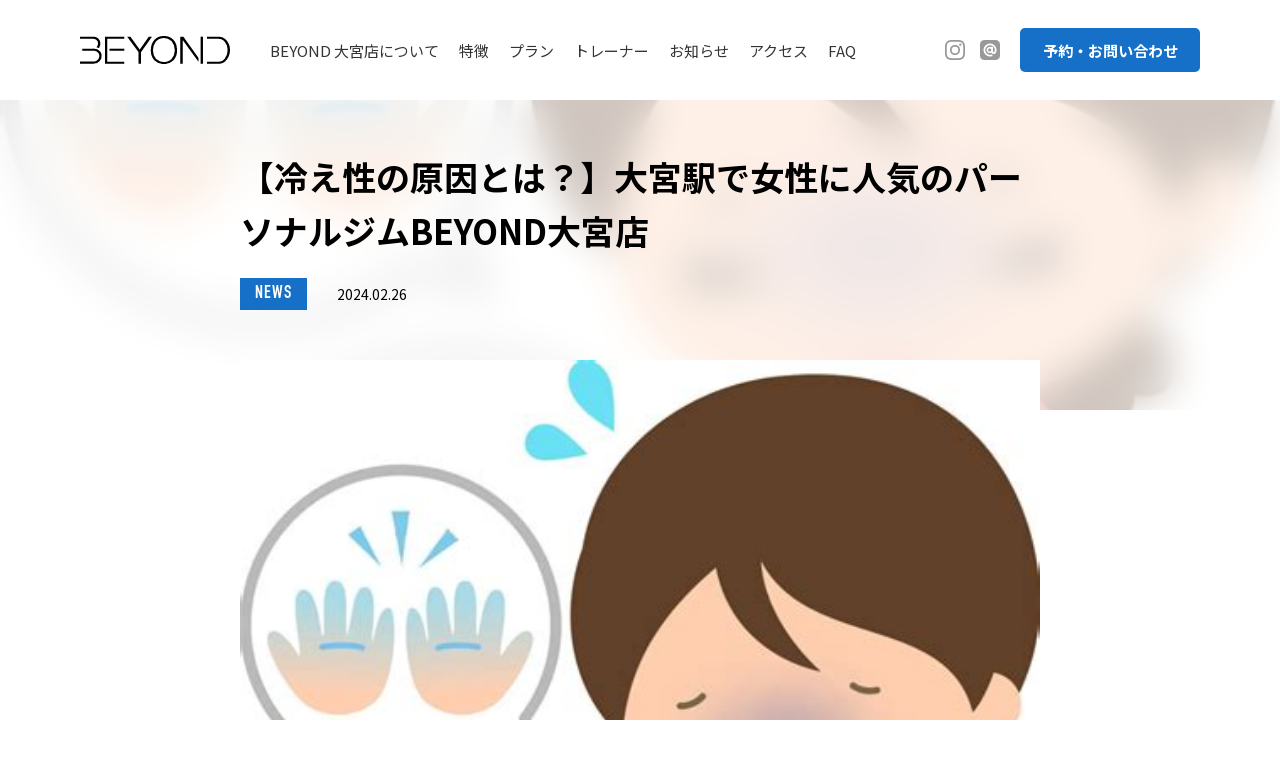

--- FILE ---
content_type: text/html; charset=UTF-8
request_url: https://beyond-omiya.com/news/2024/02/2555/
body_size: 8169
content:
<!DOCTYPE html>
<html lang="ja">
<head>
<!-- Google Tag Manager -->
<script>(function(w,d,s,l,i){w[l]=w[l]||[];w[l].push({'gtm.start':
new Date().getTime(),event:'gtm.js'});var f=d.getElementsByTagName(s)[0],
j=d.createElement(s),dl=l!='dataLayer'?'&l='+l:'';j.async=true;j.src=
'https://www.googletagmanager.com/gtm.js?id='+i+dl;f.parentNode.insertBefore(j,f);
})(window,document,'script','dataLayer','GTM-K3KGQMH');</script>
<!-- End Google Tag Manager -->
<meta name='robots' content='max-image-preview:large' />
<link rel="alternate" type="application/rss+xml" title="BEYOND OMIYA &raquo; 【冷え性の原因とは？】大宮駅で女性に人気のパーソナルジムBEYOND大宮店 のコメントのフィード" href="https://beyond-omiya.com/news/2024/02/2555/feed/" />
<link rel="alternate" title="oEmbed (JSON)" type="application/json+oembed" href="https://beyond-omiya.com/wp-json/oembed/1.0/embed?url=https%3A%2F%2Fbeyond-omiya.com%2Fnews%2F2024%2F02%2F2555%2F" />
<link rel="alternate" title="oEmbed (XML)" type="text/xml+oembed" href="https://beyond-omiya.com/wp-json/oembed/1.0/embed?url=https%3A%2F%2Fbeyond-omiya.com%2Fnews%2F2024%2F02%2F2555%2F&#038;format=xml" />
<style id='wp-img-auto-sizes-contain-inline-css' type='text/css'>
img:is([sizes=auto i],[sizes^="auto," i]){contain-intrinsic-size:3000px 1500px}
/*# sourceURL=wp-img-auto-sizes-contain-inline-css */
</style>
<style id='wp-emoji-styles-inline-css' type='text/css'>

	img.wp-smiley, img.emoji {
		display: inline !important;
		border: none !important;
		box-shadow: none !important;
		height: 1em !important;
		width: 1em !important;
		margin: 0 0.07em !important;
		vertical-align: -0.1em !important;
		background: none !important;
		padding: 0 !important;
	}
/*# sourceURL=wp-emoji-styles-inline-css */
</style>
<style id='wp-block-library-inline-css' type='text/css'>
:root{--wp-block-synced-color:#7a00df;--wp-block-synced-color--rgb:122,0,223;--wp-bound-block-color:var(--wp-block-synced-color);--wp-editor-canvas-background:#ddd;--wp-admin-theme-color:#007cba;--wp-admin-theme-color--rgb:0,124,186;--wp-admin-theme-color-darker-10:#006ba1;--wp-admin-theme-color-darker-10--rgb:0,107,160.5;--wp-admin-theme-color-darker-20:#005a87;--wp-admin-theme-color-darker-20--rgb:0,90,135;--wp-admin-border-width-focus:2px}@media (min-resolution:192dpi){:root{--wp-admin-border-width-focus:1.5px}}.wp-element-button{cursor:pointer}:root .has-very-light-gray-background-color{background-color:#eee}:root .has-very-dark-gray-background-color{background-color:#313131}:root .has-very-light-gray-color{color:#eee}:root .has-very-dark-gray-color{color:#313131}:root .has-vivid-green-cyan-to-vivid-cyan-blue-gradient-background{background:linear-gradient(135deg,#00d084,#0693e3)}:root .has-purple-crush-gradient-background{background:linear-gradient(135deg,#34e2e4,#4721fb 50%,#ab1dfe)}:root .has-hazy-dawn-gradient-background{background:linear-gradient(135deg,#faaca8,#dad0ec)}:root .has-subdued-olive-gradient-background{background:linear-gradient(135deg,#fafae1,#67a671)}:root .has-atomic-cream-gradient-background{background:linear-gradient(135deg,#fdd79a,#004a59)}:root .has-nightshade-gradient-background{background:linear-gradient(135deg,#330968,#31cdcf)}:root .has-midnight-gradient-background{background:linear-gradient(135deg,#020381,#2874fc)}:root{--wp--preset--font-size--normal:16px;--wp--preset--font-size--huge:42px}.has-regular-font-size{font-size:1em}.has-larger-font-size{font-size:2.625em}.has-normal-font-size{font-size:var(--wp--preset--font-size--normal)}.has-huge-font-size{font-size:var(--wp--preset--font-size--huge)}.has-text-align-center{text-align:center}.has-text-align-left{text-align:left}.has-text-align-right{text-align:right}.has-fit-text{white-space:nowrap!important}#end-resizable-editor-section{display:none}.aligncenter{clear:both}.items-justified-left{justify-content:flex-start}.items-justified-center{justify-content:center}.items-justified-right{justify-content:flex-end}.items-justified-space-between{justify-content:space-between}.screen-reader-text{border:0;clip-path:inset(50%);height:1px;margin:-1px;overflow:hidden;padding:0;position:absolute;width:1px;word-wrap:normal!important}.screen-reader-text:focus{background-color:#ddd;clip-path:none;color:#444;display:block;font-size:1em;height:auto;left:5px;line-height:normal;padding:15px 23px 14px;text-decoration:none;top:5px;width:auto;z-index:100000}html :where(.has-border-color){border-style:solid}html :where([style*=border-top-color]){border-top-style:solid}html :where([style*=border-right-color]){border-right-style:solid}html :where([style*=border-bottom-color]){border-bottom-style:solid}html :where([style*=border-left-color]){border-left-style:solid}html :where([style*=border-width]){border-style:solid}html :where([style*=border-top-width]){border-top-style:solid}html :where([style*=border-right-width]){border-right-style:solid}html :where([style*=border-bottom-width]){border-bottom-style:solid}html :where([style*=border-left-width]){border-left-style:solid}html :where(img[class*=wp-image-]){height:auto;max-width:100%}:where(figure){margin:0 0 1em}html :where(.is-position-sticky){--wp-admin--admin-bar--position-offset:var(--wp-admin--admin-bar--height,0px)}@media screen and (max-width:600px){html :where(.is-position-sticky){--wp-admin--admin-bar--position-offset:0px}}

/*# sourceURL=wp-block-library-inline-css */
</style>
<style id='classic-theme-styles-inline-css' type='text/css'>
/*! This file is auto-generated */
.wp-block-button__link{color:#fff;background-color:#32373c;border-radius:9999px;box-shadow:none;text-decoration:none;padding:calc(.667em + 2px) calc(1.333em + 2px);font-size:1.125em}.wp-block-file__button{background:#32373c;color:#fff;text-decoration:none}
/*# sourceURL=/wp-includes/css/classic-themes.min.css */
</style>
<link rel='stylesheet' id='grw-public-main-css-css' href='https://beyond-omiya.com/wp/wp-content/plugins/widget-google-reviews/assets/css/public-main.css?ver=2.4.1' type='text/css' media='all' />
<script type="text/javascript" id="eio-lazy-load-js-extra">
/* <![CDATA[ */
var eio_lazy_vars = {"exactdn_domain":"","skip_autoscale":"0","threshold":"0"};
//# sourceURL=eio-lazy-load-js-extra
/* ]]> */
</script>
<script type="text/javascript" src="https://beyond-omiya.com/wp/wp-content/plugins/ewww-image-optimizer/includes/lazysizes.min.js?ver=614" id="eio-lazy-load-js"></script>
<script type="text/javascript" defer="defer" src="https://beyond-omiya.com/wp/wp-content/plugins/widget-google-reviews/assets/js/public-main.js?ver=2.4.1" id="grw-public-main-js-js"></script>
<link rel="https://api.w.org/" href="https://beyond-omiya.com/wp-json/" /><link rel="alternate" title="JSON" type="application/json" href="https://beyond-omiya.com/wp-json/wp/v2/posts/2555" /><link rel="EditURI" type="application/rsd+xml" title="RSD" href="https://beyond-omiya.com/wp/xmlrpc.php?rsd" />
<meta name="generator" content="WordPress 6.9" />
<link rel="canonical" href="https://beyond-omiya.com/news/2024/02/2555/" />
<link rel='shortlink' href='https://beyond-omiya.com/?p=2555' />
<noscript><style>.lazyload[data-src]{display:none !important;}</style></noscript><style>.lazyload{background-image:none !important;}.lazyload:before{background-image:none !important;}</style><meta charset="UTF-8">
<meta http-equiv="X-UA-Compatible" content="IE=edge">
<meta name="viewport" content="width=device-width,initial-scale=1.0,minimum-scale=1.0,user-scalable=no">
<meta name="format-detection" content="telephone=no">

<title>【冷え性の原因とは？】大宮駅で女性に人気のパーソナルジムBEYOND大宮店｜BEYOND 大宮店 パーソナルトレーニングができるプライベートジム</title>
<meta name="description" content="冷え症の原因とは？1.　基礎代謝率が低い基礎代謝率 （BMR）とは、体が生命を維持するために必要とするエネルギー量のこと。これには、呼吸や血液循環、消化なども含まれる。私たちが...">
<meta name="keywords" content="パーソナルジム,パーソナルトレーニング,プライベートジム,ボディメイク,ダイエット,埼玉県,さいたま市,大宮,BEYOND,ビヨンド">

<!-- OG TAG -->
<meta property="og:type" content="article">
<meta property="og:url" content="https://beyond-omiya.com/news/2024/02/2555/">
<meta property="og:image" content="https://beyond-omiya.com/wp/wp-content/uploads/2024/02/IMG_3915.jpeg">
<meta name="twitter:card" content="summary_large_image">
<meta name="twitter:title" content="【冷え性の原因とは？】大宮駅で女性に人気のパーソナルジムBEYOND大宮店｜BEYOND 大宮店 パーソナルトレーニングができるプライベートジム" />
<meta name="twitter:description" content="冷え症の原因とは？1.　基礎代謝率が低い基礎代謝率 （BMR）とは、体が生命を維持するために必要とするエネルギー量のこと。これには、呼吸や血液循環、消化なども含まれる。私たちが..." />
<!-- /OG TAG -->

<link rel="icon" type="image/png" href="https://beyond-omiya.com/wp/wp-content/themes/beyond/assets/icon/favicon.png" sizes="48x48">
<link href="https://beyond-omiya.com/wp/wp-content/themes/beyond/assets/css/common.css" rel="stylesheet" type="text/css">
<link rel="stylesheet" href="https://unpkg.com/swiper/swiper-bundle.min.css" />


</head>

<body>

    <!-- Google Tag Manager (noscript) -->
    <noscript><iframe src="https://www.googletagmanager.com/ns.html?id=GTM-K3KGQMH"
    height="0" width="0" style="display:none;visibility:hidden"></iframe></noscript>
    <!-- End Google Tag Manager (noscript) -->

    <div id="wrapper">

        <header>
            <div class="headerInner">
                <h1 class="logo"><a href="/"><img src="[data-uri]" alt="BEYOND 大宮店" data-src="https://beyond-omiya.com/wp/wp-content/themes/beyond/assets/img/logo.svg" class="lazyload"><noscript><img src="https://beyond-omiya.com/wp/wp-content/themes/beyond/assets/img/logo.svg" alt="BEYOND 大宮店" data-eio="l"></noscript></a></h1>
                <div class="nav">
                    <nav>
                        <ul class="list">
                            <li><a href="/#about">BEYOND 大宮店について</a></li>
                            <li><a href="/#feature">特徴</a></li>
                            <li><a href="/#plan">プラン</a></li>
                            <li><a href="/#trainers">トレーナー</a></li>
                            <li><a href="/#news">お知らせ</a></li>
                            <li><a href="/#access">アクセス</a></li>
                            <li><a href="/#faq">FAQ</a></li>
                        </ul>
                        <ul class="sns">
                            <li><a href="https://www.instagram.com/beyondgym.omiya/" target="_blank"><img src="[data-uri]" alt="BEYOND 大宮店 Instagram" data-src="https://beyond-omiya.com/wp/wp-content/themes/beyond/assets/img/ico_ig.svg" class="lazyload"><noscript><img src="https://beyond-omiya.com/wp/wp-content/themes/beyond/assets/img/ico_ig.svg" alt="BEYOND 大宮店 Instagram" data-eio="l"></noscript></a></li>
                            <!-- <li><a href="#" target="_blank"><img src="[data-uri]" alt="BEYOND 大宮店 Facebook" data-src="https://beyond-omiya.com/wp/wp-content/themes/beyond/assets/img/ico_fb.svg" class="lazyload"><noscript><img src="https://beyond-omiya.com/wp/wp-content/themes/beyond/assets/img/ico_fb.svg" alt="BEYOND 大宮店 Facebook" data-eio="l"></noscript></a></li> -->
                            <!-- <li><a href="#" target="_blank"><img src="[data-uri]" alt="BEYOND 大宮店 Twitter" data-src="https://beyond-omiya.com/wp/wp-content/themes/beyond/assets/img/ico_tw.svg" class="lazyload"><noscript><img src="https://beyond-omiya.com/wp/wp-content/themes/beyond/assets/img/ico_tw.svg" alt="BEYOND 大宮店 Twitter" data-eio="l"></noscript></a></li> -->
                            <li><a href="https://line.me/R/ti/p/%40970gjbel" target="_blank"><img src="[data-uri]" alt="BEYOND 大宮店 LINE@" data-src="https://beyond-omiya.com/wp/wp-content/themes/beyond/assets/img/ico_line.svg" class="lazyload"><noscript><img src="https://beyond-omiya.com/wp/wp-content/themes/beyond/assets/img/ico_line.svg" alt="BEYOND 大宮店 LINE@" data-eio="l"></noscript></a></li>
                            <!-- <li><a href="#" target="_blank"><img src="[data-uri]" alt="BEYOND 大宮店 YouTube" data-src="https://beyond-omiya.com/wp/wp-content/themes/beyond/assets/img/ico_youtube.svg" class="lazyload"><noscript><img src="https://beyond-omiya.com/wp/wp-content/themes/beyond/assets/img/ico_youtube.svg" alt="BEYOND 大宮店 YouTube" data-eio="l"></noscript></a></li> -->
                        </ul>
                    </nav>
                </div>
                <p class="cvBtn"><a href="/#contact">予約・お問い合わせ</a></p>
                <div class="menu">
                    <p class="bars">
                        <span class="bar"></span>
                        <span class="bar"></span>
                        <span class="bar"></span>
                    </p>
                </div>
            </div>
        </header>

        
        <div id="articlePage" class="page">
            <div class="pageTtl ttl03">
                <div class="bg">
                    <p class="img">
                                                <img src="[data-uri]" alt="【冷え性の原因とは？】大宮駅で女性に人気のパーソナルジムBEYOND大宮店" data-src="https://beyond-omiya.com/wp/wp-content/uploads/2024/02/IMG_3915.jpeg" class="lazyload"><noscript><img src="https://beyond-omiya.com/wp/wp-content/uploads/2024/02/IMG_3915.jpeg" alt="【冷え性の原因とは？】大宮駅で女性に人気のパーソナルジムBEYOND大宮店" data-eio="l"></noscript>
                                            </p>
                </div>
                <div class="contents">
                    <div class="inner">
                        <div class="innerContents">
                            <h1 class="ttl">【冷え性の原因とは？】大宮駅で女性に人気のパーソナルジムBEYOND大宮店</h1>
                            <div class="info">
                                <p class="tag">NEWS</p>
                                <p class="date">2024.02.26</p>
                            </div>
                        </div>
                    </div>
                </div>
            </div>
            <div class="pageContents">
                <div class="inner">
                    <div class="innerContents">
                        <p class="eyecatch">
                                                        <img src="[data-uri]" alt="【冷え性の原因とは？】大宮駅で女性に人気のパーソナルジムBEYOND大宮店" data-src="https://beyond-omiya.com/wp/wp-content/uploads/2024/02/IMG_3915.jpeg" class="lazyload"><noscript><img src="https://beyond-omiya.com/wp/wp-content/uploads/2024/02/IMG_3915.jpeg" alt="【冷え性の原因とは？】大宮駅で女性に人気のパーソナルジムBEYOND大宮店" data-eio="l"></noscript>
                                                    </p>
                        <article class="article">
                            
<p><strong>冷え症の原因とは？</strong></p>



<p><strong>1.　基礎代謝率が低い</strong></p>



<p>基礎代謝率 （BMR）とは、体が生命を維持するために必要とするエネルギー量のこと。これには、呼吸や血液循環、消化なども含まれる。私たちが安静にしているときも、これらの生命活動を維持するために、体はカロリーを燃焼し、燃料を供給して、熱を発生させています！<br><br>もし、基礎代謝率が低ければ、発生する熱量も少なくなり、より寒気を感じるようになってしまいます！</p>



<p>私たちの基礎代謝率とは、遺伝が部分的に関係しているものの、年をとるにつれて徐々に低下していく。女性は一般的に、男性より基礎代謝率が低い。これは、女性や高齢者が冷えを感じやすい理由の一つです!</p>



<p><strong>2.　体を動かしていない</strong></p>



<p>座りっぱなしの生活をしている人はあまり筋肉を使わないので、その結果として筋肉量が減少してしまいます。筋肉は、脂肪よりエネルギーを多く燃焼するので、より多くの熱を発生させています！体を動かすことが、体温を保つうえで役立つことは誰もが知っているけれど、座りっぱなしの生活習慣が、筋肉量を減少させ、基礎代謝率が低下し、冷えを感じやすくなっていることに気づいている人は多くないかもしれませんね！</p>



<p><strong>3.　体脂肪率が低い</strong></p>



<p>脂肪は、優れた断熱材のような役目があり、皮膚のすぐ下にある脂肪 （皮下脂肪）の役割のひとつが、体を温める内層として機能すること。体脂肪が少ない人ほど冷えを感じやすくなります。</p>



<p><strong>4.　睡眠不足</strong></p>



<p>疲れているときほど、冷えを感じやすいことに気づいていましたか？　体は、就寝時に体温を下げて眠る準備をします。これは、睡眠時と覚醒時に体温を調節している体内の概日リズムの正常な機能のひとつなのです？<br><br>体温は基本的に、夜間は低いままをキープし、起床直前になると上昇する。夜更かしをしていたり、睡眠がうまくとれていない場合は、体の冷えが睡眠不足であることを伝えるサインとして現れます。体内時計が狂いやすい交代勤務のシフトワーカーなどは、とくにこれに当てはまってしまいます。</p>



<p><strong>5.　甲状腺機能低下症</strong></p>



<p>喉仏の下あたりにある甲状腺は、代謝に重要な役割を果たしている。甲状腺機能低下症とは、甲状腺の活動が低下する疾患であり、代謝の低下や体重増加、便秘、寒気などの症状が現れます。</p>



<p><strong>6.　貧血</strong></p>



<p>血液中の赤血球が少なくなると、貧血の症状の一つとして冷えを感じるようになります。赤血球は、体の隅々まで酸素を運んで、各臓器が正常に機能するために不可欠な存在。貧血のそのほかの症状としては、疲労感や、体を動かしたときの息切れや心拍数の増加、動悸などがあります。<br></p>



<p>BEYOND GYM（ビヨンドジム）大宮店に来て頂ければ、これまでの人生よりも輝く未来をお約束いたします。</p>



<p>スタッフ一同あなたのご来店を心よりお待ちしております。</p>



<p>無料カウンセリングや体験トレーニングはお電話やLINE等で随時受け付けておりますので、是非お問い合わせ下さい！</p>



<p>Personal training gym located in Omiya.</p>



<p>We offer free counseling and trial lesson in English, Japanese and Malaysian.</p>



<p>Feel free to contact us if you need any information or if you want to make a reservation.</p>



<p>LINEのご登録は下記の友達ID検索をお願いします！</p>



<p>LINE＠ID：＠970gjbel</p>



<p>JRさいたま新都心駅から徒歩で25分のパーソナルジム</p>



<p>BEYOND GYM（ビヨンドジム）大宮店</p>



<p>埼玉県さいたま市大宮区宮町１丁目４８ TRNビル ６F</p>



<p>JR大宮駅東口から徒歩２分</p>



<p>店内の様子を知りたい方はこちらから↓</p>



<p>公式サイト→ https://beyond-omiya.com</p>



<p>お店のInstagram　https://www.instagram.com/beyondgym.omiya/</p>



<p>トレーナーのInstagram</p>



<p>・夏加　陸　https://www.instagram.com/rickjoe_fitness/</p>



<p>・安藤　大騎　https://www.instagram.com/19_96_andy/</p>



<p>・新井　駿太https://www.instagram.com/arapahon_fitness777/</p>



<p>・吉本　敦輝　https://www.instagram.com/tosa_gorilla/</p>
                        </article>
                        <p class="btn btn01 -right -bl"><a href="/news/">一覧へ戻る</a></p>
                    </div>
                </div>
            </div>
        </div>

        <div id="breadcrumb">
            <div class="inner">
                <ol class="list">
                    <li><a href="/">TOPページ</a></li>
                    <li><a href="/news/">お知らせ一覧</a></li>
                    <li>【冷え性の原因とは？】大宮駅で女性に人気のパーソナルジムBEYOND大宮店</li>
                </ol>
            </div>
        </div>

        <div id="spBtmFix">
            <div class="inner">
                <p class="spBtmFixBtn">
                    <a href="/#contact">
                        <span class="ico"><img src="https://beyond-omiya.com/wp/wp-content/ewww/lazy/placeholder-24x19.png" width="24" height="19" alt="" data-src="https://beyond-omiya.com/wp/wp-content/themes/beyond/assets/img/ico_mail_wh.svg" class="lazyload"><noscript><img src="https://beyond-omiya.com/wp/wp-content/themes/beyond/assets/img/ico_mail_wh.svg" width="24" height="19" alt="" data-eio="l"></noscript></span>
                        <span class="txt">体験予約・お問い合わせはこちら</span>
                    </a>
                </p>
            </div>
        </div>

        <footer>
            <div class="inner">
                <p class="logo"><img src="[data-uri]" alt="BEYOND 大宮店" data-src="https://beyond-omiya.com/wp/wp-content/themes/beyond/assets/img/logo.svg" class="lazyload"><noscript><img src="https://beyond-omiya.com/wp/wp-content/themes/beyond/assets/img/logo.svg" alt="BEYOND 大宮店" data-eio="l"></noscript></p>
                <nav class="nav">
                    <ul class="list">
                        <li><a href="https://beyond-gym.com/" target="_blank">BEYOND全店総合サイト</a></li>
                        <li><a href="/company/">会社概要</a></li>
                        <li><a href="/privacy/">プライバシーポリシー</a></li>
                    </ul>
                </nav>
                <ul class="sns">
                    <li><a href="https://www.instagram.com/beyondgym.omiya/" target="_blank"><img src="[data-uri]" alt="Instagram" class="svg lazyload" data-src="https://beyond-omiya.com/wp/wp-content/themes/beyond/assets/img/ico_ig.svg"><noscript><img src="https://beyond-omiya.com/wp/wp-content/themes/beyond/assets/img/ico_ig.svg" alt="Instagram" class="svg" data-eio="l"></noscript></a></li>
                    <!-- <li><a href="#" target="_blank"><img src="[data-uri]" alt="Facebook" class="svg lazyload" data-src="https://beyond-omiya.com/wp/wp-content/themes/beyond/assets/img/ico_fb.svg"><noscript><img src="https://beyond-omiya.com/wp/wp-content/themes/beyond/assets/img/ico_fb.svg" alt="Facebook" class="svg" data-eio="l"></noscript></a></li> -->
                    <!-- <li><a href="#" target="_blank"><img src="[data-uri]" alt="Twitter" class="svg lazyload" data-src="https://beyond-omiya.com/wp/wp-content/themes/beyond/assets/img/ico_tw.svg"><noscript><img src="https://beyond-omiya.com/wp/wp-content/themes/beyond/assets/img/ico_tw.svg" alt="Twitter" class="svg" data-eio="l"></noscript></a></li> -->
                    <li><a href="https://line.me/R/ti/p/%40970gjbel" target="_blank"><img src="[data-uri]" alt="LINE@" class="svg lazyload" data-src="https://beyond-omiya.com/wp/wp-content/themes/beyond/assets/img/ico_line.svg"><noscript><img src="https://beyond-omiya.com/wp/wp-content/themes/beyond/assets/img/ico_line.svg" alt="LINE@" class="svg" data-eio="l"></noscript></a></li>
                    <!-- <li><a href="#" target="_blank"><img src="[data-uri]" alt="YouTube" class="svg lazyload" data-src="https://beyond-omiya.com/wp/wp-content/themes/beyond/assets/img/ico_youtube.svg"><noscript><img src="https://beyond-omiya.com/wp/wp-content/themes/beyond/assets/img/ico_youtube.svg" alt="YouTube" class="svg" data-eio="l"></noscript></a></li> -->
                </ul>
                <p class="cvBtn"><a href="/#contact">体験予約・お問い合わせをする</a></p>
                <div class="contents">
                    <div class="block -contact">
                        <dl>
                            <dt>お電話でのご予約・お問い合せ</dt>
                            <dd class="tel">048-871-8700</dd>
                            <dd class="time">営業時間　平日 : 10 AM – 11 PM / 休日 : 10 AM – 11 PM</dd>
                        </dl>
                    </div>
                    <div class="block -address">
                        <dl>
                            <dt>BEYOND 大宮店</dt>
                            <dd class="address">〒330-0802<br>埼玉県さいたま市大宮区宮町1-48 TRNビル6F</dd>
                            <dd class="mail">
                                <script type="text/javascript">
                                <!--
                                function converter(M){
                                var str="", str_as="";
                                for(var i=0;i<M.length;i++){
                                str_as = M.charCodeAt(i);
                                str += String.fromCharCode(str_as + 1);
                                }
                                return str;
                                }
                                var ad = converter(String.fromCharCode(104,109,101,110,63,97,100,120,110,109)+String.fromCharCode(99,44,110,108,104,120,96,45,98,110,108));
                                document.write("<a href=\"mai"+"lto:"+ad+"\">"+ad+"<\/a>");
                                //-->
                                </script>
                                <noscript></noscript>
                            </dd>
                        </dl>
                    </div>
                </div>
                <p class="copyright">All Rights Reserved. 2021 BEYOND OMIYA</p>
            </div>
        </footer>

    </div>

<script src="https://ajax.googleapis.com/ajax/libs/jquery/3.4.1/jquery.min.js"></script>
<script src="https://beyond-omiya.com/wp/wp-content/themes/beyond/assets/js/jquery.easing.1.3.js"></script>
<script src="https://unpkg.com/swiper/swiper-bundle.min.js"></script>
<script src="https://beyond-omiya.com/wp/wp-content/themes/beyond/assets/js/common.js"></script>
<script src="https://beyond-omiya.com/wp/wp-content/themes/beyond/assets/js/respon.js"></script>
<script src="https://beyond-omiya.com/wp/wp-content/themes/beyond/assets/js/plugin/desvg.js"></script>


</body>

</html>


--- FILE ---
content_type: image/svg+xml
request_url: https://beyond-omiya.com/wp/wp-content/themes/beyond/assets/img/logo.svg
body_size: 2049
content:
<svg xmlns="http://www.w3.org/2000/svg" width="150.01" height="28.92" viewBox="0 0 150.01 28.92"><title>logo</title><g id="レイヤー_2" data-name="レイヤー 2"><g id="レイヤー_1-2" data-name="レイヤー 1"><g id="グループ_20" data-name="グループ 20"><path id="パス_57" data-name="パス 57" d="M68.79.7,59.74,14,50.38.7H47.13L58.46,16.5V28.59H61.1V16.5L72,.7Z"/><path id="パス_58" data-name="パス 58" d="M83.93,0a12.37,12.37,0,0,0-9.56,4C72,6.67,70.79,10.26,70.79,14.67S72,22.42,74.37,25a13.6,13.6,0,0,0,19.11,0,14.83,14.83,0,0,0,3.59-10.33c0-4.41-1.2-8-3.59-10.66A12.33,12.33,0,0,0,83.93,0Zm7.83,23.5a10.94,10.94,0,0,1-15.46.26L76,23.51a12.86,12.86,0,0,1-2.94-8.83A13.58,13.58,0,0,1,76,5.57,10.75,10.75,0,0,1,91.23,5c.19.17.36.35.53.53a13.58,13.58,0,0,1,2.94,9.11A12.84,12.84,0,0,1,91.76,23.51Z"/><path id="パス_59" data-name="パス 59" d="M146.72,4.73h0a10.12,10.12,0,0,0-8-4H127V2.92h11.7A8,8,0,0,1,145,6.22a12.79,12.79,0,0,1,2.66,8.11A14,14,0,0,1,145,22.94a7.75,7.75,0,0,1-6.33,3.56H127v2.14h11.7a10,10,0,0,0,8-4.2A15.91,15.91,0,0,0,150,14.37,14.44,14.44,0,0,0,146.72,4.73Z"/><g id="グループ_18" data-name="グループ 18"><path id="パス_60" data-name="パス 60" d="M13.33,13H2.17v2.08H13.33a6.22,6.22,0,0,1,4.25,1.61,5,5,0,0,1,1.75,3.86,5.47,5.47,0,0,1-1.75,4.08,5.87,5.87,0,0,1-4.22,1.73H0v2.14H13.72a7.94,7.94,0,0,0,7.92-8,7.42,7.42,0,0,0-.92-3.63,5.91,5.91,0,0,0-.58-.89A8.11,8.11,0,0,0,13.33,13Z"/><path id="パス_61" data-name="パス 61" d="M19.16,12a8.37,8.37,0,0,0,1.17-4.5,6.74,6.74,0,0,0-1.92-4.78A6.46,6.46,0,0,0,13.72.73H0V2.92H13.33a4.63,4.63,0,0,1,3.3,1.34A4.31,4.31,0,0,1,18,7.48a6,6,0,0,1-1.53,4.17,7.85,7.85,0,0,1,2.34.86A4,4,0,0,1,19.16,12Z"/></g><g id="グループ_19" data-name="グループ 19"><rect id="長方形_271" data-name="長方形 271" x="29.5" y="13.09" width="14.8" height="2.08"/><path id="パス_62" data-name="パス 62" d="M44.3,2.9V.7H25V28.59H44.3V26.48h-17V15.17h0V13.09h0V2.9Z"/></g><path id="パス_63" data-name="パス 63" d="M103.37.7h-3V28.59h2.33V4.12l15.72,22.3v-4Z"/><path id="パス_64" data-name="パス 64" d="M120.64.7V28.59H123V.7Z"/></g></g></g></svg>